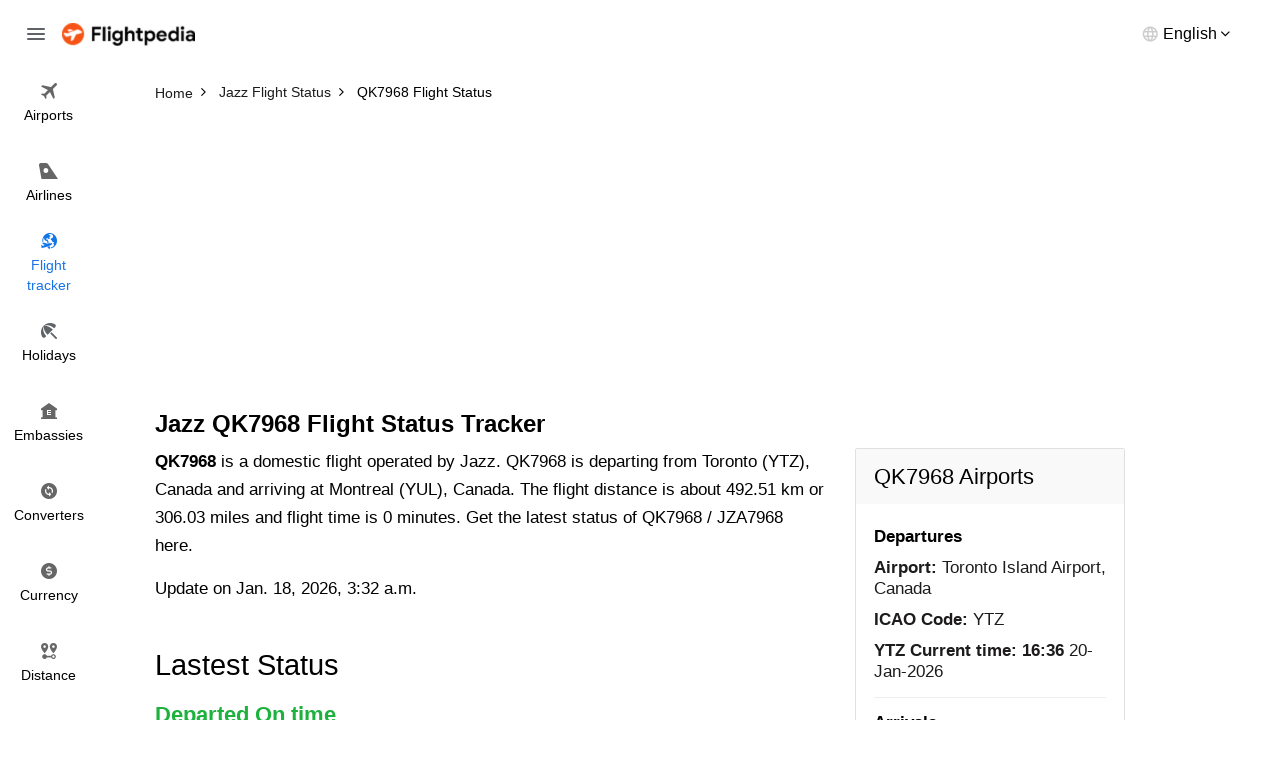

--- FILE ---
content_type: text/html; charset=utf-8
request_url: https://www.flightpedia.org/flight-status/qk7968.html
body_size: 2896
content:
<!DOCTYPE html>
<html lang="en">
<head>  
  <meta http-equiv="Content-Type" content="text/html; charset=UTF-8" />
  <meta name="viewport" content="width=device-width, initial-scale=1">
  <title>Jazz QK7968 Flight Status - QK 7968 Flight Status </title>
  <meta name="description" content="Get the latest status of Domestic flight Jazz QK7968 from Toronto Island Airport (YTZ) to Montreal Pierre Elliott Trudeau Airport (YUL).">
  <meta name="keywords" content="QK7968 flight status, QK 7968 flight status" />
  <link rel="canonical" href="https://www.flightpedia.org/flight-status/qk7968.html" />
<link rel="amphtml" href="https://www.flightpedia.org/amp/flight-status/qk7968.html"/>
  <link rel="shortcut icon" href="https://www.flightpedia.org/favicon.ico" type="image/x-icon">
  <link rel="icon" href="https://www.flightpedia.org/favicon.ico" type="image/x-icon">
  <link rel="apple-touch-icon" href="https://www.flightpedia.org/apple-icon.png"/>
  <link rel="apple-touch-icon" sizes="57x57" href="https://www.flightpedia.org/static/images/apple-icon-57x57.png">
  <link rel="apple-touch-icon" sizes="60x60" href="https://www.flightpedia.org/static/images/apple-icon-60x60.png">
  <link rel="apple-touch-icon" sizes="72x72" href="https://www.flightpedia.org/static/images/apple-icon-72x72.png">
  <link rel="apple-touch-icon" sizes="76x76" href="https://www.flightpedia.org/static/images/apple-icon-76x76.png">
  <link rel="apple-touch-icon" sizes="114x114" href="https://www.flightpedia.org/static/images/apple-icon-114x114.png">
  <link rel="apple-touch-icon" sizes="120x120" href="https://www.flightpedia.org/static/images/apple-icon-120x120.png">
  <link rel="apple-touch-icon" sizes="144x144" href="https://www.flightpedia.org/static/images/apple-icon-144x144.png">
  <link rel="apple-touch-icon" sizes="152x152" href="https://www.flightpedia.org/static/images/apple-icon-152x152.png">
  <link rel="apple-touch-icon" sizes="180x180" href="https://www.flightpedia.org/static/images/apple-icon-180x180.png">
  <link rel="icon" type="image/png" sizes="192x192"  href="https://www.flightpedia.org/static/images/android-icon-192x192.png">
  <link rel="icon" type="image/png" sizes="32x32" href="https://www.flightpedia.org/static/images/favicon-32x32.png">
  <link rel="icon" type="image/png" sizes="96x96" href="https://www.flightpedia.org/static/images/favicon-96x96.png">
  <link rel="icon" type="image/png" sizes="16x16" href="https://www.flightpedia.org/static/images/favicon-16x16.png">
  <link rel="manifest" href="https://www.flightpedia.org/static/images/manifest.json">
  <link rel="stylesheet" href="/static/CACHE/css/output.9773e934cc31.css" type="text/css">
  </head>
<body>
<header class="h">
    <div class="container-fluid">
        <div class="h_w">
            <span class="h_bars ic ic-bars js-bars"></span>
            <a href="/" class="h_a"><img src="/static/images/logo.png" alt="Flightpedia.org" width="133px" height="23px"></a>
            <div class="h_l">
                <div class="h_lt"><span>English</span></div>
                <ul class="h_ls">
                    <li><a href="#">International</a></li>
                    <li><a href="#">Deutsch</a></li>
                    <li><a href="#">Español</a></li>
                    <li><a href="#">Français</a></li>
                    <li><a href="#">Dansk</a></li>
                    <li><a href="#">Italiano</a></li>
                    <li><a href="#">Nederlands</a></li>
                </ul>
            </div>
        </div>
    </div>
    <nav class="n">
        <ul class="n_m">
            <li ><a href="/airports.html"><i class="ic ic-flight"></i> <span>Airports</span></a></li>
            <li ><a href="/airlines.html"><i class="ic ic-airline"></i> <span>Airlines</span></a></li>
            <li class="active"><a href="/flight-status.html"><i class="ic ic-tracker"></i> <span>Flight <br>tracker</span></a></li>
            <li ><a href="/holiday.html"><i class="ic ic-holiday"></i> <span>Holidays</span></a></li>
            <li ><a href="/embassy.html"><i class="ic ic-embassy"></i> <span>Embassies</span></a></li>
            <li ><a href="/convert.html"><i class="ic ic-converter"></i> <span>Converters</span></a></li>
            <li ><a href="/currency.html"><i class="ic ic-currency"></i> <span>Currency</span></a></li>
            <li ><a href="/flight-distance.html"><i class="ic ic-distance"></i> <span>Distance</span></a></li>
        </ul>
    </nav>
</header>
<div class="u">
    <a href="/" class="u_a"><img src="/static/images/logo.png" alt="Flightpedia" width="133px" height="23px"></a>
    <ul class="n_m">
        <li ><a href="/airports.html"><i class="ic ic-flight"></i> <span>Airports</span></a></li>
        <li ><a href="/airlines.html"><i class="ic ic-airline"></i> <span>Airlines</span></a></li>
        <li class="active"><a href="/flight-status.html"><i class="ic ic-tracker"></i> <span>Flight <br>tracker</span></a></li>
        <li ><a href="/holiday.html"><i class="ic ic-holiday"></i> <span>Holidays</span></a></li>
        <li ><a href="/embassy.html"><i class="ic ic-embassy"></i> <span>Embassies</span></a></li>
        <li ><a href="/convert.html"><i class="ic ic-converter"></i> <span>Converters</span></a></li>
        <li ><a href="/currency.html"><i class="ic ic-currency"></i> <span>Currency</span></a></li>
        <li ><a href="/flight-distance.html"><i class="ic ic-distance"></i> <span>Distance</span></a></li>
    </ul>
</div>

<main class="main-content">
  
<div class="breadcrumb-box">
	<div class="container">
		<ol class="breadcrumb clear-fix" vocab="https://schema.org/" typeof="BreadcrumbList">
			<li property="itemListElement" typeof="ListItem">
				<a class="crumb_link" href="https://www.flightpedia.org" property="item" typeof="WebPage"><span property="name">Home</span></a><meta property="position" content="1">
			</li>
			<li property="itemListElement" typeof="ListItem">
				<a class="crumb_link" href="https://www.flightpedia.org/airlines-status/jazz.html" property="item" typeof="WebPage"><span property="name">Jazz Flight Status</span></a><meta property="position" content="2">
			</li>
			<li class="active" property="itemListElement" typeof="ListItem">
				<span property="name">QK7968 Flight Status</span><meta property="position" content="3">
			</li>
		</ol>
	</div>
</div>
<div class="container">
<ins class="adsbygoogle"
     style="display:block"
     data-ad-client="ca-pub-1483918455930612"
     data-ad-slot="7574881828"
     data-ad-format="auto"></ins>
<script>
(adsbygoogle = window.adsbygoogle || []).push({});
</script>
</div>
<div class="s s1">
	<div class="container">
		<h1 class="s1_t">Jazz QK7968  Flight Status Tracker</h1>
		<div class="s1_w">
			<div class="s1_os">
				<p><b>QK7968</b> is a domestic flight operated by Jazz. QK7968 is departing from Toronto (YTZ), Canada and arriving at Montreal (YUL), Canada. The flight distance is about 492.51 km or 306.03 miles and flight time is 0 minutes. Get the latest status of QK7968 / JZA7968 here.</p>
				<div class="s1_od">Update on Jan. 18, 2026, 3:32 a.m.</div>
			</div>
			<div class="s1_wi">
				<div class="s_h">
					<h2 class="s_t">Lastest Status</h2>
				</div>
				<div class="s5_m">
					<div class="s5_w">
						<div class="s5_u">
							<b>Departed On time</b>
							</div>
						<div class="s5_a text-center"><img alt="QK Flight Status" src="/media/icon/airlines/QK.jpg"/></div>
						<div class="s5_g">
							<div class="s5_gc">
								<div class="s5_c">
									<div class="s5_ct">YTZ</div>
									<div class="s5_cb">
										<div class="s5_ci">
											<div class="s5_cl">Departure</div>
											<div class="s5_cd">Toronto Island Airport</div>
										</div>
										<div class="s5_ci">
											<div class="s5_cn">Scheduled Departure:</div>
											<div class="s5_cd">
											15:30</div>
										</div>
										
										
										<div class="s5_ci">
											<div class="s5_cn">Actual Departure:</div>
											<div class="s5_cd">
											15:23</div>
										</div>
										
										<div class="s5_ci">
											<div class="s5_cn">Departure Terminal:</div>
											<div class="s5_cd">None Gate None</div>
										</div>
									</div>
								</div>
							</div>
							<div class="s5_gc">
								<div class="s5_k">
									<div class="s5_ka"><img src="/static/images/fly-gray-icon.png" alt="Flight Status"></div>
									<div class="s5_kb">
										<div class="s5_kn">Distance:</div>
										<div class="s5_kc">492.51 km / 306.03 miles or 265.93 nautical miles.</div>
									</div>
								</div>
							</div>
							<div class="s5_gc">
								<div class="s5_c">
									<div class="s5_ct">YUL</div>
									<div class="s5_cb">
										<div class="s5_ci">
											<div class="s5_cl">Arrival</div>
											<div class="s5_cd">Montreal Pierre Elliott Trudeau Airport</div>
										</div>
										<div class="s5_ci">
											<div class="s5_cn">Scheduled Arrival:</div>
				<div class="s5_cd">16:46</div>
										</div>
										
										<div class="s5_ci">
											<div class="s5_cn">Estimate Arrival:</div>
											<div class="s5_cd">
											16:25</div>
										</div>
										
										
										<div class="s5_ci">
											<div class="s5_cn">Arrival Terminal:</div>
											<div class="s5_cd">None Gate None</div>
										</div>
									</div>
								</div>
							</div>
						</div>
					</div>
				</div>
			</div>
			<div class="text-center">
<ins class="adsbygoogle"
     style="display:block"
     data-ad-client="ca-pub-1483918455930612"
     data-ad-slot="2721099481"
     data-ad-format="auto"
     data-full-width-responsive="true"></ins>
<script>
     (adsbygoogle = window.adsbygoogle || []).push({});
</script>
</div>

			<div class="s1_wi">
				<div class="s_h">
					<h2 class="s_t">Flight QK7968 detail information</h2>
				</div>
				<div class="s5_m">
					<ul class="s5_n">
						<li>
							<strong>Type</strong>
							<span>Domestic Flight</span>
						</li>
						<li>
							<strong>Route</strong>
							<span>Departure Toronto (YTZ), Canada and arriving at Montreal (YUL), Canada</span>
						</li>
						<li>
							<strong>Airlines</strong>
							<span>Jazz (QK)</span>
						</li>
						<li>
							<strong>Aircraft</strong>
							<span>DH8D</span>
						</li>
						<li>
							<strong>Flight Duration</strong>
							<span>0 minutes</span>
						</li>
						<li>
							<strong>Flight Distance</strong>
							<span>492.51 km /306.03 miles</span>
						</li>
						<li>
							<strong>Operating Days</strong>
							<span></span>
						</li>
					</ul>
				</div>
			</div>
			<div class="s5_d">
				<h2 class="s5_dh">QK7968 Airports</h2>
				<div class="s5_db">
					<div class="s5_di">
						<h5 class="s5_dl">Departures</h5>
						<ul class="s5_dc">
							<li><strong>Airport:</strong> Toronto Island Airport, Canada</li>
							<li><strong>ICAO Code:</strong> YTZ</li>
							<li><strong>YTZ Current time:</strong> <b>16:36</b> 20-Jan-2026 </li>
						</ul>
					</div>
					<div class="s5_di">
						<h5 class="s5_dl">Arrivals</h5>
						<ul class="s5_dc">
							<li><strong>Airport:</strong> Montreal Pierre Elliott Trudeau Airport, Canada</li>
							<li><strong>ICAO Code:</strong> YUL</li>
							<li><strong>YUL Current time:</strong> <b>16:36</b> 20-Jan-2026 </li>
						</ul>
					</div>
				</div>
			</div>
			<div class="s1_wi">
				<div class="s_h">
					<h2 class="s_t">Find more flight status</h2>
				</div>
				<div class="s5_m">
					<ul class="s5_l">
						
						<li>
							<a href="/flight-status/qk7976.html">QK7976 Flight Status</a>
						</li>
						
						<li>
							<a href="/flight-status/qk7954.html">QK7954 Flight Status</a>
						</li>
						
						<li>
							<a href="/flight-status/qk7970.html">QK7970 Flight Status</a>
						</li>
						
						<li>
							<a href="/flight-status/qk7966.html">QK7966 Flight Status</a>
						</li>
						
						<li>
							<a href="/flight-status/qk7962.html">QK7962 Flight Status</a>
						</li>
						
						<li>
							<a href="/flight-status/qk7960.html">QK7960 Flight Status</a>
						</li>
						
						<li>
							<a href="/flight-status/qk7958.html">QK7958 Flight Status</a>
						</li>
						
						<li>
							<a href="/flight-status/qk7956.html">QK7956 Flight Status</a>
						</li>
						
						<li>
							<a href="/flight-status/qk7980.html">QK7980 Flight Status</a>
						</li>
						
						<li>
							<a href="/flight-status/qk7978.html">QK7978 Flight Status</a>
						</li>
						
						<li>
							<a href="/flight-status/qk7974.html">QK7974 Flight Status</a>
						</li>
						
						<li>
							<a href="/flight-status/qk7972.html">QK7972 Flight Status</a>
						</li>
						
						<li>
							<a href="/flight-status/qk7952.html">QK7952 Flight Status</a>
						</li>
						
					</ul>
				</div>
			</div>
		</div>
	</div>
</div>

</main>
<footer class="f">
    <div class="container">
        <div class="f_w">
            <ul class="f_n">
                <li><a href="/page/about-us.html">About us</a></li>
                <li><a href="/page/terms-and-conditions.html">Terms and conditions</a></li>
                <li><a href="/contact.html">Feedback</a></li>
                <li><a href="/contact.html">Contact us</a></li>
            </ul>
            <p class="f_e">Disclaimers: Flightpedia is a flight search engine, not a booking agency. Should you have any questions regarding your flight booking, kindly contact your airline or travel agency for assistance.</p>
        </div>
    </div>
</footer>
<script src="/static/CACHE/js/output.dfc81c3269cc.js"></script>
<script data-ad-client="ca-pub-1483918455930612" async src="https://pagead2.googlesyndication.com/pagead/js/adsbygoogle.js"></script>
<script async src="https://www.googletagmanager.com/gtag/js?id=G-LHB3YYGL5R"></script>
<script>
  window.dataLayer = window.dataLayer || [];
  function gtag(){dataLayer.push(arguments);}
  gtag('js', new Date());

  gtag('config', 'G-LHB3YYGL5R');
</script>
</body>
</html>


--- FILE ---
content_type: text/html; charset=utf-8
request_url: https://www.google.com/recaptcha/api2/aframe
body_size: 266
content:
<!DOCTYPE HTML><html><head><meta http-equiv="content-type" content="text/html; charset=UTF-8"></head><body><script nonce="VgqoKydw1_GioBqs7-g0Zg">/** Anti-fraud and anti-abuse applications only. See google.com/recaptcha */ try{var clients={'sodar':'https://pagead2.googlesyndication.com/pagead/sodar?'};window.addEventListener("message",function(a){try{if(a.source===window.parent){var b=JSON.parse(a.data);var c=clients[b['id']];if(c){var d=document.createElement('img');d.src=c+b['params']+'&rc='+(localStorage.getItem("rc::a")?sessionStorage.getItem("rc::b"):"");window.document.body.appendChild(d);sessionStorage.setItem("rc::e",parseInt(sessionStorage.getItem("rc::e")||0)+1);localStorage.setItem("rc::h",'1768944962673');}}}catch(b){}});window.parent.postMessage("_grecaptcha_ready", "*");}catch(b){}</script></body></html>